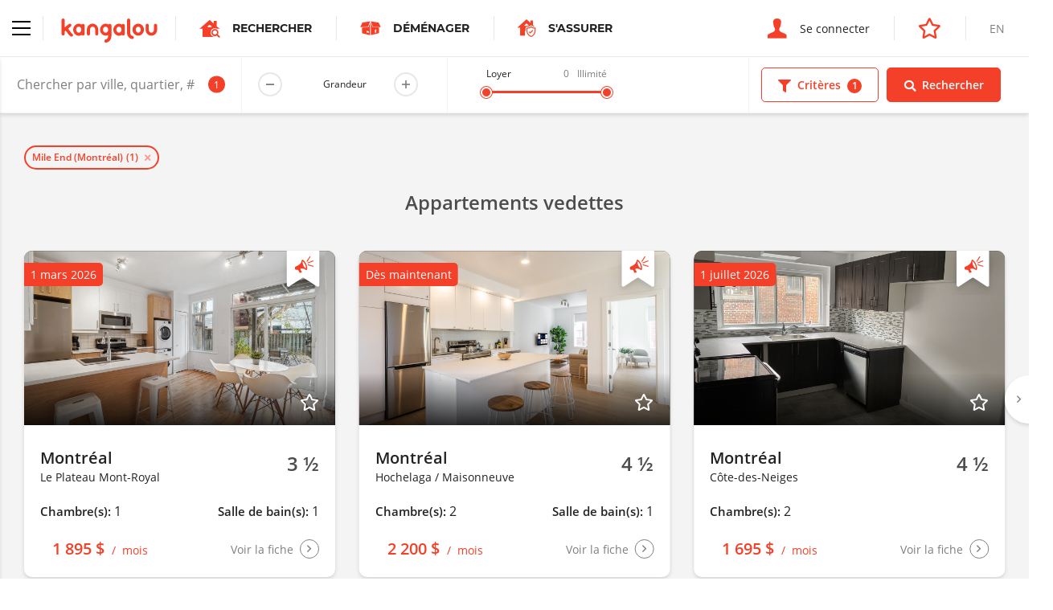

--- FILE ---
content_type: text/html; charset=utf-8
request_url: https://www.google.com/recaptcha/api2/anchor?ar=1&k=6LepJboUAAAAAIWJCyG8PzlT2kTSl6fGmVtRSZXi&co=aHR0cHM6Ly93d3cua2FuZ2Fsb3UuY29tOjQ0Mw..&hl=en&v=PoyoqOPhxBO7pBk68S4YbpHZ&size=invisible&anchor-ms=20000&execute-ms=30000&cb=z1k6vxlari3h
body_size: 48663
content:
<!DOCTYPE HTML><html dir="ltr" lang="en"><head><meta http-equiv="Content-Type" content="text/html; charset=UTF-8">
<meta http-equiv="X-UA-Compatible" content="IE=edge">
<title>reCAPTCHA</title>
<style type="text/css">
/* cyrillic-ext */
@font-face {
  font-family: 'Roboto';
  font-style: normal;
  font-weight: 400;
  font-stretch: 100%;
  src: url(//fonts.gstatic.com/s/roboto/v48/KFO7CnqEu92Fr1ME7kSn66aGLdTylUAMa3GUBHMdazTgWw.woff2) format('woff2');
  unicode-range: U+0460-052F, U+1C80-1C8A, U+20B4, U+2DE0-2DFF, U+A640-A69F, U+FE2E-FE2F;
}
/* cyrillic */
@font-face {
  font-family: 'Roboto';
  font-style: normal;
  font-weight: 400;
  font-stretch: 100%;
  src: url(//fonts.gstatic.com/s/roboto/v48/KFO7CnqEu92Fr1ME7kSn66aGLdTylUAMa3iUBHMdazTgWw.woff2) format('woff2');
  unicode-range: U+0301, U+0400-045F, U+0490-0491, U+04B0-04B1, U+2116;
}
/* greek-ext */
@font-face {
  font-family: 'Roboto';
  font-style: normal;
  font-weight: 400;
  font-stretch: 100%;
  src: url(//fonts.gstatic.com/s/roboto/v48/KFO7CnqEu92Fr1ME7kSn66aGLdTylUAMa3CUBHMdazTgWw.woff2) format('woff2');
  unicode-range: U+1F00-1FFF;
}
/* greek */
@font-face {
  font-family: 'Roboto';
  font-style: normal;
  font-weight: 400;
  font-stretch: 100%;
  src: url(//fonts.gstatic.com/s/roboto/v48/KFO7CnqEu92Fr1ME7kSn66aGLdTylUAMa3-UBHMdazTgWw.woff2) format('woff2');
  unicode-range: U+0370-0377, U+037A-037F, U+0384-038A, U+038C, U+038E-03A1, U+03A3-03FF;
}
/* math */
@font-face {
  font-family: 'Roboto';
  font-style: normal;
  font-weight: 400;
  font-stretch: 100%;
  src: url(//fonts.gstatic.com/s/roboto/v48/KFO7CnqEu92Fr1ME7kSn66aGLdTylUAMawCUBHMdazTgWw.woff2) format('woff2');
  unicode-range: U+0302-0303, U+0305, U+0307-0308, U+0310, U+0312, U+0315, U+031A, U+0326-0327, U+032C, U+032F-0330, U+0332-0333, U+0338, U+033A, U+0346, U+034D, U+0391-03A1, U+03A3-03A9, U+03B1-03C9, U+03D1, U+03D5-03D6, U+03F0-03F1, U+03F4-03F5, U+2016-2017, U+2034-2038, U+203C, U+2040, U+2043, U+2047, U+2050, U+2057, U+205F, U+2070-2071, U+2074-208E, U+2090-209C, U+20D0-20DC, U+20E1, U+20E5-20EF, U+2100-2112, U+2114-2115, U+2117-2121, U+2123-214F, U+2190, U+2192, U+2194-21AE, U+21B0-21E5, U+21F1-21F2, U+21F4-2211, U+2213-2214, U+2216-22FF, U+2308-230B, U+2310, U+2319, U+231C-2321, U+2336-237A, U+237C, U+2395, U+239B-23B7, U+23D0, U+23DC-23E1, U+2474-2475, U+25AF, U+25B3, U+25B7, U+25BD, U+25C1, U+25CA, U+25CC, U+25FB, U+266D-266F, U+27C0-27FF, U+2900-2AFF, U+2B0E-2B11, U+2B30-2B4C, U+2BFE, U+3030, U+FF5B, U+FF5D, U+1D400-1D7FF, U+1EE00-1EEFF;
}
/* symbols */
@font-face {
  font-family: 'Roboto';
  font-style: normal;
  font-weight: 400;
  font-stretch: 100%;
  src: url(//fonts.gstatic.com/s/roboto/v48/KFO7CnqEu92Fr1ME7kSn66aGLdTylUAMaxKUBHMdazTgWw.woff2) format('woff2');
  unicode-range: U+0001-000C, U+000E-001F, U+007F-009F, U+20DD-20E0, U+20E2-20E4, U+2150-218F, U+2190, U+2192, U+2194-2199, U+21AF, U+21E6-21F0, U+21F3, U+2218-2219, U+2299, U+22C4-22C6, U+2300-243F, U+2440-244A, U+2460-24FF, U+25A0-27BF, U+2800-28FF, U+2921-2922, U+2981, U+29BF, U+29EB, U+2B00-2BFF, U+4DC0-4DFF, U+FFF9-FFFB, U+10140-1018E, U+10190-1019C, U+101A0, U+101D0-101FD, U+102E0-102FB, U+10E60-10E7E, U+1D2C0-1D2D3, U+1D2E0-1D37F, U+1F000-1F0FF, U+1F100-1F1AD, U+1F1E6-1F1FF, U+1F30D-1F30F, U+1F315, U+1F31C, U+1F31E, U+1F320-1F32C, U+1F336, U+1F378, U+1F37D, U+1F382, U+1F393-1F39F, U+1F3A7-1F3A8, U+1F3AC-1F3AF, U+1F3C2, U+1F3C4-1F3C6, U+1F3CA-1F3CE, U+1F3D4-1F3E0, U+1F3ED, U+1F3F1-1F3F3, U+1F3F5-1F3F7, U+1F408, U+1F415, U+1F41F, U+1F426, U+1F43F, U+1F441-1F442, U+1F444, U+1F446-1F449, U+1F44C-1F44E, U+1F453, U+1F46A, U+1F47D, U+1F4A3, U+1F4B0, U+1F4B3, U+1F4B9, U+1F4BB, U+1F4BF, U+1F4C8-1F4CB, U+1F4D6, U+1F4DA, U+1F4DF, U+1F4E3-1F4E6, U+1F4EA-1F4ED, U+1F4F7, U+1F4F9-1F4FB, U+1F4FD-1F4FE, U+1F503, U+1F507-1F50B, U+1F50D, U+1F512-1F513, U+1F53E-1F54A, U+1F54F-1F5FA, U+1F610, U+1F650-1F67F, U+1F687, U+1F68D, U+1F691, U+1F694, U+1F698, U+1F6AD, U+1F6B2, U+1F6B9-1F6BA, U+1F6BC, U+1F6C6-1F6CF, U+1F6D3-1F6D7, U+1F6E0-1F6EA, U+1F6F0-1F6F3, U+1F6F7-1F6FC, U+1F700-1F7FF, U+1F800-1F80B, U+1F810-1F847, U+1F850-1F859, U+1F860-1F887, U+1F890-1F8AD, U+1F8B0-1F8BB, U+1F8C0-1F8C1, U+1F900-1F90B, U+1F93B, U+1F946, U+1F984, U+1F996, U+1F9E9, U+1FA00-1FA6F, U+1FA70-1FA7C, U+1FA80-1FA89, U+1FA8F-1FAC6, U+1FACE-1FADC, U+1FADF-1FAE9, U+1FAF0-1FAF8, U+1FB00-1FBFF;
}
/* vietnamese */
@font-face {
  font-family: 'Roboto';
  font-style: normal;
  font-weight: 400;
  font-stretch: 100%;
  src: url(//fonts.gstatic.com/s/roboto/v48/KFO7CnqEu92Fr1ME7kSn66aGLdTylUAMa3OUBHMdazTgWw.woff2) format('woff2');
  unicode-range: U+0102-0103, U+0110-0111, U+0128-0129, U+0168-0169, U+01A0-01A1, U+01AF-01B0, U+0300-0301, U+0303-0304, U+0308-0309, U+0323, U+0329, U+1EA0-1EF9, U+20AB;
}
/* latin-ext */
@font-face {
  font-family: 'Roboto';
  font-style: normal;
  font-weight: 400;
  font-stretch: 100%;
  src: url(//fonts.gstatic.com/s/roboto/v48/KFO7CnqEu92Fr1ME7kSn66aGLdTylUAMa3KUBHMdazTgWw.woff2) format('woff2');
  unicode-range: U+0100-02BA, U+02BD-02C5, U+02C7-02CC, U+02CE-02D7, U+02DD-02FF, U+0304, U+0308, U+0329, U+1D00-1DBF, U+1E00-1E9F, U+1EF2-1EFF, U+2020, U+20A0-20AB, U+20AD-20C0, U+2113, U+2C60-2C7F, U+A720-A7FF;
}
/* latin */
@font-face {
  font-family: 'Roboto';
  font-style: normal;
  font-weight: 400;
  font-stretch: 100%;
  src: url(//fonts.gstatic.com/s/roboto/v48/KFO7CnqEu92Fr1ME7kSn66aGLdTylUAMa3yUBHMdazQ.woff2) format('woff2');
  unicode-range: U+0000-00FF, U+0131, U+0152-0153, U+02BB-02BC, U+02C6, U+02DA, U+02DC, U+0304, U+0308, U+0329, U+2000-206F, U+20AC, U+2122, U+2191, U+2193, U+2212, U+2215, U+FEFF, U+FFFD;
}
/* cyrillic-ext */
@font-face {
  font-family: 'Roboto';
  font-style: normal;
  font-weight: 500;
  font-stretch: 100%;
  src: url(//fonts.gstatic.com/s/roboto/v48/KFO7CnqEu92Fr1ME7kSn66aGLdTylUAMa3GUBHMdazTgWw.woff2) format('woff2');
  unicode-range: U+0460-052F, U+1C80-1C8A, U+20B4, U+2DE0-2DFF, U+A640-A69F, U+FE2E-FE2F;
}
/* cyrillic */
@font-face {
  font-family: 'Roboto';
  font-style: normal;
  font-weight: 500;
  font-stretch: 100%;
  src: url(//fonts.gstatic.com/s/roboto/v48/KFO7CnqEu92Fr1ME7kSn66aGLdTylUAMa3iUBHMdazTgWw.woff2) format('woff2');
  unicode-range: U+0301, U+0400-045F, U+0490-0491, U+04B0-04B1, U+2116;
}
/* greek-ext */
@font-face {
  font-family: 'Roboto';
  font-style: normal;
  font-weight: 500;
  font-stretch: 100%;
  src: url(//fonts.gstatic.com/s/roboto/v48/KFO7CnqEu92Fr1ME7kSn66aGLdTylUAMa3CUBHMdazTgWw.woff2) format('woff2');
  unicode-range: U+1F00-1FFF;
}
/* greek */
@font-face {
  font-family: 'Roboto';
  font-style: normal;
  font-weight: 500;
  font-stretch: 100%;
  src: url(//fonts.gstatic.com/s/roboto/v48/KFO7CnqEu92Fr1ME7kSn66aGLdTylUAMa3-UBHMdazTgWw.woff2) format('woff2');
  unicode-range: U+0370-0377, U+037A-037F, U+0384-038A, U+038C, U+038E-03A1, U+03A3-03FF;
}
/* math */
@font-face {
  font-family: 'Roboto';
  font-style: normal;
  font-weight: 500;
  font-stretch: 100%;
  src: url(//fonts.gstatic.com/s/roboto/v48/KFO7CnqEu92Fr1ME7kSn66aGLdTylUAMawCUBHMdazTgWw.woff2) format('woff2');
  unicode-range: U+0302-0303, U+0305, U+0307-0308, U+0310, U+0312, U+0315, U+031A, U+0326-0327, U+032C, U+032F-0330, U+0332-0333, U+0338, U+033A, U+0346, U+034D, U+0391-03A1, U+03A3-03A9, U+03B1-03C9, U+03D1, U+03D5-03D6, U+03F0-03F1, U+03F4-03F5, U+2016-2017, U+2034-2038, U+203C, U+2040, U+2043, U+2047, U+2050, U+2057, U+205F, U+2070-2071, U+2074-208E, U+2090-209C, U+20D0-20DC, U+20E1, U+20E5-20EF, U+2100-2112, U+2114-2115, U+2117-2121, U+2123-214F, U+2190, U+2192, U+2194-21AE, U+21B0-21E5, U+21F1-21F2, U+21F4-2211, U+2213-2214, U+2216-22FF, U+2308-230B, U+2310, U+2319, U+231C-2321, U+2336-237A, U+237C, U+2395, U+239B-23B7, U+23D0, U+23DC-23E1, U+2474-2475, U+25AF, U+25B3, U+25B7, U+25BD, U+25C1, U+25CA, U+25CC, U+25FB, U+266D-266F, U+27C0-27FF, U+2900-2AFF, U+2B0E-2B11, U+2B30-2B4C, U+2BFE, U+3030, U+FF5B, U+FF5D, U+1D400-1D7FF, U+1EE00-1EEFF;
}
/* symbols */
@font-face {
  font-family: 'Roboto';
  font-style: normal;
  font-weight: 500;
  font-stretch: 100%;
  src: url(//fonts.gstatic.com/s/roboto/v48/KFO7CnqEu92Fr1ME7kSn66aGLdTylUAMaxKUBHMdazTgWw.woff2) format('woff2');
  unicode-range: U+0001-000C, U+000E-001F, U+007F-009F, U+20DD-20E0, U+20E2-20E4, U+2150-218F, U+2190, U+2192, U+2194-2199, U+21AF, U+21E6-21F0, U+21F3, U+2218-2219, U+2299, U+22C4-22C6, U+2300-243F, U+2440-244A, U+2460-24FF, U+25A0-27BF, U+2800-28FF, U+2921-2922, U+2981, U+29BF, U+29EB, U+2B00-2BFF, U+4DC0-4DFF, U+FFF9-FFFB, U+10140-1018E, U+10190-1019C, U+101A0, U+101D0-101FD, U+102E0-102FB, U+10E60-10E7E, U+1D2C0-1D2D3, U+1D2E0-1D37F, U+1F000-1F0FF, U+1F100-1F1AD, U+1F1E6-1F1FF, U+1F30D-1F30F, U+1F315, U+1F31C, U+1F31E, U+1F320-1F32C, U+1F336, U+1F378, U+1F37D, U+1F382, U+1F393-1F39F, U+1F3A7-1F3A8, U+1F3AC-1F3AF, U+1F3C2, U+1F3C4-1F3C6, U+1F3CA-1F3CE, U+1F3D4-1F3E0, U+1F3ED, U+1F3F1-1F3F3, U+1F3F5-1F3F7, U+1F408, U+1F415, U+1F41F, U+1F426, U+1F43F, U+1F441-1F442, U+1F444, U+1F446-1F449, U+1F44C-1F44E, U+1F453, U+1F46A, U+1F47D, U+1F4A3, U+1F4B0, U+1F4B3, U+1F4B9, U+1F4BB, U+1F4BF, U+1F4C8-1F4CB, U+1F4D6, U+1F4DA, U+1F4DF, U+1F4E3-1F4E6, U+1F4EA-1F4ED, U+1F4F7, U+1F4F9-1F4FB, U+1F4FD-1F4FE, U+1F503, U+1F507-1F50B, U+1F50D, U+1F512-1F513, U+1F53E-1F54A, U+1F54F-1F5FA, U+1F610, U+1F650-1F67F, U+1F687, U+1F68D, U+1F691, U+1F694, U+1F698, U+1F6AD, U+1F6B2, U+1F6B9-1F6BA, U+1F6BC, U+1F6C6-1F6CF, U+1F6D3-1F6D7, U+1F6E0-1F6EA, U+1F6F0-1F6F3, U+1F6F7-1F6FC, U+1F700-1F7FF, U+1F800-1F80B, U+1F810-1F847, U+1F850-1F859, U+1F860-1F887, U+1F890-1F8AD, U+1F8B0-1F8BB, U+1F8C0-1F8C1, U+1F900-1F90B, U+1F93B, U+1F946, U+1F984, U+1F996, U+1F9E9, U+1FA00-1FA6F, U+1FA70-1FA7C, U+1FA80-1FA89, U+1FA8F-1FAC6, U+1FACE-1FADC, U+1FADF-1FAE9, U+1FAF0-1FAF8, U+1FB00-1FBFF;
}
/* vietnamese */
@font-face {
  font-family: 'Roboto';
  font-style: normal;
  font-weight: 500;
  font-stretch: 100%;
  src: url(//fonts.gstatic.com/s/roboto/v48/KFO7CnqEu92Fr1ME7kSn66aGLdTylUAMa3OUBHMdazTgWw.woff2) format('woff2');
  unicode-range: U+0102-0103, U+0110-0111, U+0128-0129, U+0168-0169, U+01A0-01A1, U+01AF-01B0, U+0300-0301, U+0303-0304, U+0308-0309, U+0323, U+0329, U+1EA0-1EF9, U+20AB;
}
/* latin-ext */
@font-face {
  font-family: 'Roboto';
  font-style: normal;
  font-weight: 500;
  font-stretch: 100%;
  src: url(//fonts.gstatic.com/s/roboto/v48/KFO7CnqEu92Fr1ME7kSn66aGLdTylUAMa3KUBHMdazTgWw.woff2) format('woff2');
  unicode-range: U+0100-02BA, U+02BD-02C5, U+02C7-02CC, U+02CE-02D7, U+02DD-02FF, U+0304, U+0308, U+0329, U+1D00-1DBF, U+1E00-1E9F, U+1EF2-1EFF, U+2020, U+20A0-20AB, U+20AD-20C0, U+2113, U+2C60-2C7F, U+A720-A7FF;
}
/* latin */
@font-face {
  font-family: 'Roboto';
  font-style: normal;
  font-weight: 500;
  font-stretch: 100%;
  src: url(//fonts.gstatic.com/s/roboto/v48/KFO7CnqEu92Fr1ME7kSn66aGLdTylUAMa3yUBHMdazQ.woff2) format('woff2');
  unicode-range: U+0000-00FF, U+0131, U+0152-0153, U+02BB-02BC, U+02C6, U+02DA, U+02DC, U+0304, U+0308, U+0329, U+2000-206F, U+20AC, U+2122, U+2191, U+2193, U+2212, U+2215, U+FEFF, U+FFFD;
}
/* cyrillic-ext */
@font-face {
  font-family: 'Roboto';
  font-style: normal;
  font-weight: 900;
  font-stretch: 100%;
  src: url(//fonts.gstatic.com/s/roboto/v48/KFO7CnqEu92Fr1ME7kSn66aGLdTylUAMa3GUBHMdazTgWw.woff2) format('woff2');
  unicode-range: U+0460-052F, U+1C80-1C8A, U+20B4, U+2DE0-2DFF, U+A640-A69F, U+FE2E-FE2F;
}
/* cyrillic */
@font-face {
  font-family: 'Roboto';
  font-style: normal;
  font-weight: 900;
  font-stretch: 100%;
  src: url(//fonts.gstatic.com/s/roboto/v48/KFO7CnqEu92Fr1ME7kSn66aGLdTylUAMa3iUBHMdazTgWw.woff2) format('woff2');
  unicode-range: U+0301, U+0400-045F, U+0490-0491, U+04B0-04B1, U+2116;
}
/* greek-ext */
@font-face {
  font-family: 'Roboto';
  font-style: normal;
  font-weight: 900;
  font-stretch: 100%;
  src: url(//fonts.gstatic.com/s/roboto/v48/KFO7CnqEu92Fr1ME7kSn66aGLdTylUAMa3CUBHMdazTgWw.woff2) format('woff2');
  unicode-range: U+1F00-1FFF;
}
/* greek */
@font-face {
  font-family: 'Roboto';
  font-style: normal;
  font-weight: 900;
  font-stretch: 100%;
  src: url(//fonts.gstatic.com/s/roboto/v48/KFO7CnqEu92Fr1ME7kSn66aGLdTylUAMa3-UBHMdazTgWw.woff2) format('woff2');
  unicode-range: U+0370-0377, U+037A-037F, U+0384-038A, U+038C, U+038E-03A1, U+03A3-03FF;
}
/* math */
@font-face {
  font-family: 'Roboto';
  font-style: normal;
  font-weight: 900;
  font-stretch: 100%;
  src: url(//fonts.gstatic.com/s/roboto/v48/KFO7CnqEu92Fr1ME7kSn66aGLdTylUAMawCUBHMdazTgWw.woff2) format('woff2');
  unicode-range: U+0302-0303, U+0305, U+0307-0308, U+0310, U+0312, U+0315, U+031A, U+0326-0327, U+032C, U+032F-0330, U+0332-0333, U+0338, U+033A, U+0346, U+034D, U+0391-03A1, U+03A3-03A9, U+03B1-03C9, U+03D1, U+03D5-03D6, U+03F0-03F1, U+03F4-03F5, U+2016-2017, U+2034-2038, U+203C, U+2040, U+2043, U+2047, U+2050, U+2057, U+205F, U+2070-2071, U+2074-208E, U+2090-209C, U+20D0-20DC, U+20E1, U+20E5-20EF, U+2100-2112, U+2114-2115, U+2117-2121, U+2123-214F, U+2190, U+2192, U+2194-21AE, U+21B0-21E5, U+21F1-21F2, U+21F4-2211, U+2213-2214, U+2216-22FF, U+2308-230B, U+2310, U+2319, U+231C-2321, U+2336-237A, U+237C, U+2395, U+239B-23B7, U+23D0, U+23DC-23E1, U+2474-2475, U+25AF, U+25B3, U+25B7, U+25BD, U+25C1, U+25CA, U+25CC, U+25FB, U+266D-266F, U+27C0-27FF, U+2900-2AFF, U+2B0E-2B11, U+2B30-2B4C, U+2BFE, U+3030, U+FF5B, U+FF5D, U+1D400-1D7FF, U+1EE00-1EEFF;
}
/* symbols */
@font-face {
  font-family: 'Roboto';
  font-style: normal;
  font-weight: 900;
  font-stretch: 100%;
  src: url(//fonts.gstatic.com/s/roboto/v48/KFO7CnqEu92Fr1ME7kSn66aGLdTylUAMaxKUBHMdazTgWw.woff2) format('woff2');
  unicode-range: U+0001-000C, U+000E-001F, U+007F-009F, U+20DD-20E0, U+20E2-20E4, U+2150-218F, U+2190, U+2192, U+2194-2199, U+21AF, U+21E6-21F0, U+21F3, U+2218-2219, U+2299, U+22C4-22C6, U+2300-243F, U+2440-244A, U+2460-24FF, U+25A0-27BF, U+2800-28FF, U+2921-2922, U+2981, U+29BF, U+29EB, U+2B00-2BFF, U+4DC0-4DFF, U+FFF9-FFFB, U+10140-1018E, U+10190-1019C, U+101A0, U+101D0-101FD, U+102E0-102FB, U+10E60-10E7E, U+1D2C0-1D2D3, U+1D2E0-1D37F, U+1F000-1F0FF, U+1F100-1F1AD, U+1F1E6-1F1FF, U+1F30D-1F30F, U+1F315, U+1F31C, U+1F31E, U+1F320-1F32C, U+1F336, U+1F378, U+1F37D, U+1F382, U+1F393-1F39F, U+1F3A7-1F3A8, U+1F3AC-1F3AF, U+1F3C2, U+1F3C4-1F3C6, U+1F3CA-1F3CE, U+1F3D4-1F3E0, U+1F3ED, U+1F3F1-1F3F3, U+1F3F5-1F3F7, U+1F408, U+1F415, U+1F41F, U+1F426, U+1F43F, U+1F441-1F442, U+1F444, U+1F446-1F449, U+1F44C-1F44E, U+1F453, U+1F46A, U+1F47D, U+1F4A3, U+1F4B0, U+1F4B3, U+1F4B9, U+1F4BB, U+1F4BF, U+1F4C8-1F4CB, U+1F4D6, U+1F4DA, U+1F4DF, U+1F4E3-1F4E6, U+1F4EA-1F4ED, U+1F4F7, U+1F4F9-1F4FB, U+1F4FD-1F4FE, U+1F503, U+1F507-1F50B, U+1F50D, U+1F512-1F513, U+1F53E-1F54A, U+1F54F-1F5FA, U+1F610, U+1F650-1F67F, U+1F687, U+1F68D, U+1F691, U+1F694, U+1F698, U+1F6AD, U+1F6B2, U+1F6B9-1F6BA, U+1F6BC, U+1F6C6-1F6CF, U+1F6D3-1F6D7, U+1F6E0-1F6EA, U+1F6F0-1F6F3, U+1F6F7-1F6FC, U+1F700-1F7FF, U+1F800-1F80B, U+1F810-1F847, U+1F850-1F859, U+1F860-1F887, U+1F890-1F8AD, U+1F8B0-1F8BB, U+1F8C0-1F8C1, U+1F900-1F90B, U+1F93B, U+1F946, U+1F984, U+1F996, U+1F9E9, U+1FA00-1FA6F, U+1FA70-1FA7C, U+1FA80-1FA89, U+1FA8F-1FAC6, U+1FACE-1FADC, U+1FADF-1FAE9, U+1FAF0-1FAF8, U+1FB00-1FBFF;
}
/* vietnamese */
@font-face {
  font-family: 'Roboto';
  font-style: normal;
  font-weight: 900;
  font-stretch: 100%;
  src: url(//fonts.gstatic.com/s/roboto/v48/KFO7CnqEu92Fr1ME7kSn66aGLdTylUAMa3OUBHMdazTgWw.woff2) format('woff2');
  unicode-range: U+0102-0103, U+0110-0111, U+0128-0129, U+0168-0169, U+01A0-01A1, U+01AF-01B0, U+0300-0301, U+0303-0304, U+0308-0309, U+0323, U+0329, U+1EA0-1EF9, U+20AB;
}
/* latin-ext */
@font-face {
  font-family: 'Roboto';
  font-style: normal;
  font-weight: 900;
  font-stretch: 100%;
  src: url(//fonts.gstatic.com/s/roboto/v48/KFO7CnqEu92Fr1ME7kSn66aGLdTylUAMa3KUBHMdazTgWw.woff2) format('woff2');
  unicode-range: U+0100-02BA, U+02BD-02C5, U+02C7-02CC, U+02CE-02D7, U+02DD-02FF, U+0304, U+0308, U+0329, U+1D00-1DBF, U+1E00-1E9F, U+1EF2-1EFF, U+2020, U+20A0-20AB, U+20AD-20C0, U+2113, U+2C60-2C7F, U+A720-A7FF;
}
/* latin */
@font-face {
  font-family: 'Roboto';
  font-style: normal;
  font-weight: 900;
  font-stretch: 100%;
  src: url(//fonts.gstatic.com/s/roboto/v48/KFO7CnqEu92Fr1ME7kSn66aGLdTylUAMa3yUBHMdazQ.woff2) format('woff2');
  unicode-range: U+0000-00FF, U+0131, U+0152-0153, U+02BB-02BC, U+02C6, U+02DA, U+02DC, U+0304, U+0308, U+0329, U+2000-206F, U+20AC, U+2122, U+2191, U+2193, U+2212, U+2215, U+FEFF, U+FFFD;
}

</style>
<link rel="stylesheet" type="text/css" href="https://www.gstatic.com/recaptcha/releases/PoyoqOPhxBO7pBk68S4YbpHZ/styles__ltr.css">
<script nonce="q7c96rqQw33kLNF9rnWKLA" type="text/javascript">window['__recaptcha_api'] = 'https://www.google.com/recaptcha/api2/';</script>
<script type="text/javascript" src="https://www.gstatic.com/recaptcha/releases/PoyoqOPhxBO7pBk68S4YbpHZ/recaptcha__en.js" nonce="q7c96rqQw33kLNF9rnWKLA">
      
    </script></head>
<body><div id="rc-anchor-alert" class="rc-anchor-alert"></div>
<input type="hidden" id="recaptcha-token" value="[base64]">
<script type="text/javascript" nonce="q7c96rqQw33kLNF9rnWKLA">
      recaptcha.anchor.Main.init("[\x22ainput\x22,[\x22bgdata\x22,\x22\x22,\[base64]/[base64]/[base64]/bmV3IHJbeF0oY1swXSk6RT09Mj9uZXcgclt4XShjWzBdLGNbMV0pOkU9PTM/bmV3IHJbeF0oY1swXSxjWzFdLGNbMl0pOkU9PTQ/[base64]/[base64]/[base64]/[base64]/[base64]/[base64]/[base64]/[base64]\x22,\[base64]\x22,\x22YMOcQcOYwq5ISAvDlMKdOMOMD8OJwpHDvMKDwqLDqmPCo0wFMsOQY33DtsKqwpcUwoDCicKewrnCtzM7w5gQwq/CqFrDixlFByd/B8OOw4jDqcOHGcKBWsO2VMOeUzJAUSFpH8K9wpV7XCjDlsKawrjCtnMPw7fCol1INMKsYgbDicKQw7bDlMO8WQlJD8KAf3vCqQMFw5LCgcKDD8OQw4zDoT/CkAzDr0/Dgh7Cu8Oaw4fDpcKuw70Xwr7Dh2vDs8KmLjNbw6MOwoPDhsO0wq3CisOmwpVowrzDoMK/J0bCvX/Cm1xCD8O9esOKBWxJMxbDm2MTw6c9wpXDp1YCwoQbw4tqJxPDrsKhwqfDo8OQQ8OREcOKfm/Drk7ClmrCoMKRJEbCt8KGHxEtwoXCs1nCr8K1wpPDiTLCkiwGwqxARMOmbkkxwqIWIyrCusKhw79tw6MhYiHDjFh4wpwVwrLDtGXDjsKSw4ZdICTDtzbCnMKyEMKXw5xMw7kVNMOHw6XCim/DjwLDocOxdMOeRHvDsgcmBsORJwAlw7zCqsOxWiXDrcKew6BqXCLDpsKJw6DDi8Oew4RMEnbCqxfCiMKSBiFAMMOnA8K0w4DCgsKsFm8Zwp0Jw4TChsOTe8KLXMK5wqIYfBvDvV0Vc8OLw4VEw73Dv8OSZsKmwqjDoDJfUV/DqMKdw7bCjy3DhcOxb8OGN8OXcw3DtsOhwrjDgcOUwpLDicK3MALDniF4wpYJUMKhNsOvYBvCjhQ2ZRIqwqLCiUcMbwBvW8KUHcKMwqopwoJiWMKsID3DqH7DtMKTdF3Dgh5bM8KbwpbCi2bDpcKvw55jRBPCg8OGwprDvnoSw6bDum/[base64]/CknzCv8Ocw4ZTw5TCrMK6wqvCtcKsbH7DhMKqwqgZDMO9w5PDl1gDwoMYEQ48wpxiw7fDnMO7VD8mw4Zkw6bDncKUI8K6w4xyw4AIHcKbwqkgwoXDgiFmOBZawrcnw5fDnMKpwrPCvVZMwrV5w6PDjFXDrsONwrYAQsOpEybChk0JbH/DmcOWPsKhw7xbQmbCtAAKWMO0w7DCvMKLw5LCkMKHwq3Cn8OZNhzCtMKNbcKywqDCiQZPLMOkw5rCk8KWwrXCokvChMO7DCZbdsOYG8Ksaj5iW8OiOg/CtcKfEgQ/w58fckBCwp/CicOyw4DDssOMZCFfwrIHwpwjw5TDpz8xwpAkwrnCusObZ8KDw4zChGHCs8K1MT8IZMKHw5zCvWQWWB7Cg1TDmx5hwqjDssKeYjjDkjdhJ8OcwpvDmBTDtcONwp9uwo9hAGgGH3Bow4TCj8KxwrprD2LDqxrDo8Omw6/ClTLDgMOAFRbCnsKcE8K7Z8KPwrnCqRDCt8K8w7rCskLDlsOJw6/Dq8Oxw4xhw400asKuQgDCusKbwqPCkXnCpMOpw43DhAskIcOZw7DDmyHCuH3Cl8KBNWXDjDbCs8OvZ13ClmoAQsKTwobClBQ/eCbChcKxw5AIe0Y0wqHDuzrDtVt2F3o4w7nCnzELdn5vGiLChnNew6/[base64]/DucOiw4XCiMKWwozDsA4RwqzClsO+w7V9EMKawop5w6LCsnrCmsK6wq3Cq30Bw5BNwr/CpR3CtsK9wr9ZecOkw6DDmcOiaBnChh5Zw6vCg25AbMO9wpUYGnrDisKfe13CtMO2TsKqFMOJOcKdKWjCg8OAwozCi8Oqw5fCpTVaw71ow4ttwqIbV8KdwqopPX/Ct8OaeTzCnR0gFxE/QijDs8KGw57CocKkwrTCoGfDohVkJAzChmBzCMKVw4HDt8OcwpDDuMO5JsOzQgjDvsK+w5Unw4NmDsOdbcOGT8KHwpRFGlBzZcKGeMOfwqjCmTVlJm7DiMOQHxxIf8KUeMO9IARSHsKqwotIw49uK0/Cr0kwwpzDgxhoIRhnw6HDvMK1wrMhLmjDiMORwoUdfCZ5w6ssw4tZGMK9QgTCpMO9woTCviwnJcOswqMKwp81QsK9GcOawoxgGEgJPMKXwrrCjgbCqSAdwrV0w77CqMK4w7ZIeGXClUNJw6YBwpzDmMKgTWY/wp/CiEUiKjlWw5fDuMKKQcOcw6jDiMOOwovDncKIwogHwplPGxFZYMOUwp3DkyAfw6XDrMKyTcKXw6DDhcKmwrHDgMOdwpXDksKBwoDCpBfDlEDClcKcwq1oUsOIwrQTEmnDlSUjNj/Dq8OpasK4csOLw6LDtTtsaMKRB0zDr8Ked8OWwohjwqxSwqVdPsKvwrt9XMOvaxgXwphCw73DkB/Di20hB0HCvV3Dtj1Lw6A5wrfCqVMww4vDqcKNwo8GWH/DjmXDicOuBUTDuMOawoIoHMO2wrPDgTgQw5McwpXCnMOjw6gsw7BFGm/[base64]/w7vDsMOdwqZ8w6k/w6haJhPCp0vCnMKkwr3Di8K4w5QUw7XCkWPCqBVrwqXCmsKPClpaw50Cw4rCtWIHUMOjUcOfe8OmYsOFwp/[base64]/DlknDoVrDtm3CmG4Ww5PCjE81LcKRBADDjsONX8K0w5fCjWkPYcKIZXPCrW/DoCIaw5Izw7rCkRnChUjDmw/[base64]/[base64]/MsKNwpZuaWnDthbDj8OyM8OHRsOyw6/DnyAiAcO0QcO4w75rw45pwrZ/w7tkc8KadHbDhQNQw4MbQ2h8C3TClcKfwpgYMcOBw6XDvMOVw4peQShVK8O5w6NFw55reC8semrCmcKtMXLDp8OEw5saBizDhcKIwqzCoDHDpwnDksOYGmjDrjNINU/CsMOCwoTCi8OzXMObDVljwrokw7jCr8Omw7bCois0U0ROAzhgw4VJwqwxw78JXsKMwoNkwrogwo3CmcOGBMK9ACl6TD7Di8OQw7QVCsKowoMuX8KEw6NiHMKfKsOCccOrIsKFwr/[base64]/CqEBRwrprNFzDqCjDisKTI8OXwpXDmT7Cn8Obwpdpwp5Fwo1JIX7CoBEHeMORw58gGVLCvMKSwpZ/[base64]/w4Ehw5oawoXClsKRw63CnwVNw7E5N8KDPMOAT8KMfMKEcV/[base64]/DmMKRw6PCt8Kyw4x9w5rDrn8Pw5/[base64]/CkF0jwqrClBs/[base64]/CqcOeRHE6BnbDrsKzw654w5HDlRVgw4MOQjUTVMKiwq0Ga8OWIkVmw73DoMKewq0PwogEw4woIMOvw5nCmsODEsOfam5Kw6fDuMOWw5HDjm/DvizDo8K8ZMOQLFMEw5fChsKPw5YDGmRvwo3Dp0zCmsKgVcKhw7kURhLDpw3CtmFowotNDDFcw6RPw4HDmMKbBk/CoFvCocKfOhjCgjnDhsOhwrFywoDDssO2MHnDpU1rFA/Dg8OcwpTDn8O+wrZbdMOEa8KQwoB5JQAxfsKVwq0Rw5xPP0EWIz43U8O5w5kYUgMiRHTDosOIOMOlw4/[base64]/Cjx/CsBfCuEBbG8KhasKIAlpiw5sLeMKbwqh2wpsdbcKAw68Mwrh1VcO9w4RRBcO3HcOWw4QWwq4UAsOBwr5CXBZWXXpaw6wZJ0nDlF5Vw7rDqFXDnMOBdQvCtsOTwojDo8OqwoM3wqV1JA8dFDEqe8Omw7wIdHgPwrdUbMKvw5bDnsOCax/Dh8Knw7JgCTjCqzgZw4p9wr1uKcKfwrzCjh8NSsOHw65uw6LCiB/DjMO4McKXQMOeE1/CogbDvcOWwq/CoRgBKsO0wobCh8KlTkvDusK4wogDwrnChcOvTcOPwrvCtcKPwovDv8OLw6TCmcKUZ8OSw7/[base64]/Cp2zCvGt5w6/CqcO+wpM5w4w+CsOVwpAlLUFNCcKLVxXDizTCksOEwrJAwotNwo/[base64]/a8K/CMOAw4jCtXnCg8Kle1UAwoZtLcKKP3IdGsKfBsOXw4zDrcKcw6HCn8OOCcKzGThaw6PCgMKnw71hwrzDk1/CkMODwrnCkVbCsTrDuVYCw5PCmmdaw5vCpzjDi0hGw7TDvDLDnMKLd3nCmcKkw7V/UsKfAkwNQ8Kmw5Zrw7fDvcKTw5nDkiEdLcKnw43DhcOMw79ZwoANB8KQXUfCvHXDmsKrw4zCn8K2wrQGwqHDsFXDo3rCmMKHwoQ5R25ERUTCi37CngDCrMKgw57DkMOBBsK/fcOtwpk6IMKbwpNNw5h6wphYw6VPDcOGw63ClxXCscKBSEkXOsKbwpfCpT5Twp1NdsK3GsKtUQzCm1JgBWHClRxpw6YaW8KAUMORw67DkmPCuyvDusKibsOqwoPCvkXCqE7DsxHCuywZPMKcwrvDny1aw6Qcw5HCpUR2O1oMFwIHw5PDnTvDnsOXTSDCvsODRxJ/wr0gwrVjwoBhwrvDv1MIwqLDixfCm8OtDkDCriw5wqnCi3ILPljCrhUoasOsRgHChHMFw5rDr8KMwrYGaRzCt2MVbcKaTMKswoHDsjzDu1jDr8OEB8K3w4rCp8K4w4s7EFzDhsOgdMKXw5JzEsOPw646w6/CpcKDB8KSw5gpwqs4YcOeUU/CrcKvw5VOw5zCrMKRw5jDgsKxMTDDh8ONHRTCunbChxHCisKvw5MBZcOjeGhDby9rIUMdw4zCvggCw5bCqWzDi8OAw5wsw7LCjy00GQjCu0oBGxDCmxAdw7w5KwvDv8Orwo3CvRVGw4o9wqPDgcKqwr/DtHnCrMO0w7kHwrzCuMK+bcKfKU4Fw5AKRsKlf8KeHXxuYMOnworCkVPCmWdUw7xcHcKOw63DgcO/w59LXcOzw5/CpAHDjFw1AFodw5EkFXvDssO+w6RCaW9ObVoHwqZuw502NMKBQx9awqI4w4twdRLDoMOzwr1nw4bDjGskTsKhSSVhAMOEw47DpcOGDcK/AcOhZ8KEw7AYOVANwq51PUfCqzXChcKJw74FwpUFwo8HKQ3Co8OnVFUfwoTDn8OBwp4swrLCjcOSwpNELlwcw6hBw6/DssK/KcKSwr9JMsKCw6RResONw6N6bW/CsEfDuCjDh8KUCMO8w6LDu29Iw7Mcwo4rw45fwq5Zwp4iw6MPwpfCqBzClA7CmgHCmGdYwpd0esKxwp9yOzhCLC0Bw4k9wq8ewq/DjndBbMKiccK1XcKHw6XDvHtdNMOawrjCn8KGw7rDiMKDw4PDkyICwpllTRHCm8OKw4R/J8KIUVNHwqANe8OYwrLCm34MwqbCoEXDjcOXw7ZGGjXDrsKHwosCSjnDuMOCJ8OgbsOvwoARwrIudDHCgMOZfcOoPMOJaGjDgHA1w4TCl8OSDU3CkWHDkRoawq7DhykDKMK9Y8OvwpXDjV5owonDtGXDhVXCpFvDm3/CkxbDscK4wrkKBMKVXV/DkBnCvcKldcOUV1vDuXTDuHPDqi/ChsO4FiNvwq1Qw7LDosKvw7nDpWXCl8Oew6rCg8KiSCjCpjTCuMOGCMKBW8OrcMKTeMKIw4zDt8Omw5NdWUTCsTjDv8OEQsKVwr7Cj8OpAHwNBMOgw6psaAciwqRKGwzCpMOTJMK1wo8OZcKqw5QUw5LDtMK2w7nDisO1wpDDqsKOYm7Cjg0CwpDDozXCtl/CgsKQC8Oswo90BsKKw7l0VsOvw7FsLFwAwot5wqHClcO/[base64]/DmALDssKQwpzCjl5yUMOjw7vCjCjCgEFow7FgwpfDqcOONyFjw6wPwoHDssOmw7sXKlDDgMKeIMOJAcOOKF4/EBJUE8Opw4w1MgnClcKCS8KrXMKWwonDmcORw65pbMKJIcKcYHRAaMO8RcKrGMK/wrYcEcOiwojDgcO4f0XCkVzDr8KuCsKwwqQnw4LDm8OUw5/CpcKUK2/Dr8OnBS/CgMKow4XCksKEaETChsKHcMKLwo4rwpXCv8K/fhrCuX1jZcKAwqPCnTnCuXx7c3nDosO0dXjDulzCgMOsLAcQEG3DvTfCv8KrVxPDmmzDr8OOdsOaw6MUw6zDp8ORwo5+w73DoA5FwrjDoiLCsTzDm8O/[base64]/DgAxhSsKawovDqcKVw7oqdgB+wrM+eCbDg0ZqwpNVw51nwqjCryDCgsKMwpjDlQbCvFBYwoTClcKKd8OTS37Dq8K5wrsLwpXCuHBTbsKPH8K4wp4fw7MGw6MyA8K7RQAfwr/DgcO+w6jCnGHDv8K9wp4Gw6Ulb0U1wqJFOldhWMK9wpfDnw7CpsO5X8OxwrxJw7fDrCJnw6jDkcKKwqofC8OrQMKpwp5+w43DjcKOXcKhLSgfw48pwpPCksOoPsKFwq/ChMKiwqjCuAkCCMK1w4gFZ3ppwq/CkTbDuTjCqcKiWF/CiRXCk8KmVxJTf0Msf8KOw44lwrtiIB7Dvml0w4DChiJtwq3CuTXDtcOKWRldwqoWd1Aaw49odsKhLcKfw61CF8OLBgbDqVVcHAXDksOsJcOuV3I/[base64]/[base64]/w7TCi2thZmTDg8KkEMKLwrwdw5FCwqLCrMKGNicASU0pL8KQRMO0HsOEccOhah9pIQVKwqJYDsKibcOUa8Klwr/CgMOsw6Qkwr7DoxwXw64Nw7HDicKpXcKPI2E9wrfCugIJcE9aPRM/w58facOnw4nChzrDm1nCo3gmNMOgIsKMw6bDlMK9czjDtMK+AVDDuMOXGcOpDgE/IMObwoHDrcKqwqLCllzDtMOxMcKhw6LDrMKZacKdB8KKw6NPNUMuw4vClnHCnMOFTnbDrwnCrXwVwpnDiAljMMKdw4vChk/CmDo5w6oqwqvCs2vCuDHDpkTDoMKyJcOxwp5DQMKjMU7DqcKBw47DkGxVJMO0wo/DjUrCvEtfAcOAZFXDkMK3f13CjxjDjcOjGcK7wqoiFw3CmGfClDxgwpfDsFvDiMK9wokgEW0seiUdMTEDKsOEw7AmfDTDk8Ogw73Ds8Onw5rDvl7DpMKnw4/DosONw70Te0rDuG4kw67DkMOPLMK4w7nDryXCqkwzw6YiwrBAVsOlwrnCvcO/QDZrIjfDgDRZw6nDtsKjw55QeWHDrmB9w4RVa8KlwpvCvEUEw75qQ8Owwro9wrYSST1jwoA/PTk6UG7CqMOtwoMHworDjQd/[base64]/w5/Cv8KUcsKCw6dCwoVVw5gaElTClzwecQXCrjPCvMKpw6PDnFVFR8Ofw43ChMKUQcK3w6XCvBBDw73CgE0Yw4x9JsKkO1/Ci1l+XcOkCsKUBMKtwrcxw5gAcMOfw4nCisO8cADDiMK/[base64]/[base64]/DhkxFw4DDvcK/FmHDlkobazHCncK6MMKIwpEew4rCv8OrPBUNAcKcHhYwTMOGfUTDkBozw5/[base64]/YsKtw5hdwoF4HDlzbsOOw6RKahvDnMKEJsKswrc9KcOrwqoOUFbCkH/CuzrCrTnChlUdwrE/ZsKNwrw9w4w3cELCkcOREMKvw63DiWnDlC5Uw4rDhzDDk2vCosODw4jCoWoRelPDvMOMwrpcwrB8CcK5HHHCp8KlwoTCsBgSLFzDt8Ofw65UPFLCscOkwo1Bw5jDh8OTWGpHHMKYw5h/[base64]/asO9w6llCsOgRBoPwrEGwpF0wqnDr1DDrjLCmXnDlGoiXSxvG8KUe1TCt8KhwqFwCMOuGcOqw7TCkH/Cl8O6UcOqw7s9wpMnEyUrw6Nyw7oYEcO3QMOodkZLwofDusOKwqzClcOVKcOYwqfDkcO4ZMKXB2vDnAfDvzHChVrDsMO/woDDhcOSwo3CsSFZMQgHfsO4w4LCpQkQwqUKZQfDlhDDlcOFw7zCoTLDlgfCt8Kxw5nDusKtw5TDrQMvVMOAasKdBjrDuAXDom7DqsKfRxLCnSBVwoR9w4LCo8KtJFBdwrgUwq/Cg3zDqljDoRzDiMOrRibCh24tJmsNw7Ugw7LCs8O0ZBh/wp0wLWp5RnkaRWXDncKEwrTDuljDg3ZsHS5awoPDgUDDnSLCusKbKVfCr8KpTj3CjsKbNy8rDzN6Jmh5fmbDuyhJwp1qwoMrIMOMccKewrbDsTpdBcObXW3CosKqwovCqMOQwo/Dm8Osw67DtRvDkMKaOMKCwotzw4vCmnXCj3TDjWsqw7dhTsO9HlTDg8K8w6ZNfcKUGV/[base64]/wqt1MsO9w4/CgMOJSHfCg8OQwq1xPcKowrjCqcKTL8OxwqxpRTLDiEsMw5nCi37Ds8OWPMOiHR9jw63Cogw/wotPEcK1LG/[base64]/wr9oW8Kjwr/DlzbCh8Ogd8KKMXXDk2M1wrbDphzDgkoOw6whdQ9oKANRw5p4fx5rwrHDkANKN8OuQcK8ExJRMRfDoMK0wqMTwpDDsXgVwpDCqysoCcK0TMOuag3Dq17DgcKIRMK2wrTDo8OfIsKLScKzBQAhw69Xwr/ChztvLcOCwqguwqDCuMKSHQzDgMOXwqtRKWbCkAMOw7XDrE/[base64]/DgnXCsxHCpsOuw6oPESUmw69/FcOkesKhw4/CvEHDuTHCvizDisK2w73CgsK2I8OWVsOCw45KwrsgO0BOTcOCGcO0wpUzXQ1Ha3h8RsKRcSp8DCrChMKVwpN7wrg8Jy/DpcOsWsORJcKdw4TDlsOKIhNpw6jCljh3wotnI8KGVcKiwqPCkHvCl8OGeMK/w6tibgTDlcOqw41Nw6xDw4rCssOXQ8K3VTd/[base64]/[base64]/QcK5wpbClMO7w6XCsw7CoTLDgMK8wprDnglNHMOuS8O3M1dRCcKiwpZlwrc9d13DpcOqSTpRCsK4wofCnB1qw5prC10uRlbCkjjCjsK9w6vDhMOLGi/[base64]/DiwrCqMO/LisFw6jDgMKGYSAKw5fCt8OFw4NgwrfDk8Ocw6TDvydnaXjCnxITwp3Dq8KhBzzCiMKNeMKJIcOQwozDryl3wp7Cr0QHOWXDucK3KmhcNkwCwpgCw65STsOVbMKkU3gdF1HCq8KqYA0Fwrcjw5N0HMOvWHciwrfDjn9+w6nClyFBwp/DscOQYiNAeVEwHR0FwrLDosODwqhmwrfCim3DjcO7Z8KBFm/[base64]/Dl8OIZywXLFNAw4dXXsK1w71YVV7DicKuwqnDvlMFH8KIAMKvwr8gw6pHKsKLG27DjTM3UcKSw5B4wrEzX1tAwrkJSXXCgS/DhcK+w4BNVsKFMFvDqcOKw6nCohnCncOuw5rDo8OXdMOkBWfClMKhw7TCoDkCQUfCrm3DoB/Dg8K7Tndcc8KzDMOxGHACAhEmw5ZDeynCp25/[base64]/[base64]/Cpn8UUsKhw7Bhw74xDk9jwqwawqjDisKMw4bDsWV6SMKsw5rDrkRtwonDu8OcCMOhSGrDujfDlhXDtcKAcmbCo8O5dcOcw4xObgw1bCLDocOdXRXDmkNnDzRceHPCr3bDu8KeHMOiLcKKVnzDpRfCjyTDn3RAwrkOZsOIQ8OTwo/CkUskSnXCpsOwbBJBw45SwoIlw6kcEC8ywpgnNHPClivCtmRFwqTDoMK/wqFHw77DpMOlZHUvXsKceMKjwoRsScOHw6xZFmcHw6/ChQ4LSMOFU8KqOMONwqQDfMK3wo/CgiULKxYARcOLWMKXw6ItBXTDrF4KOMOlwqHDqnHDlBxVw5zDlSrCgcKaw6/[base64]/wqXCmsOkJsOvb8OqMmnDgmvCocOFw4zDqMK5HiHCjsOadsKXwr7CtjHDiMKzb8KfMEoqah84DMOcwrjCt1bCh8OhDcO8w6HCsRvDlMOnwqU7wpt1w4QUOcK/LyPDtsKNwqPCjsOcw5RGw7c+fALCp2U7YcOkw6/[base64]/[base64]/CpcOcccOMLDMaGErDrgZyw4knwobDoWLDpy/CrMKKw5vDug3DlsOSWFrDpxRMwo0ANcOJIgPDjXTCkVhDM8OnDB/Cjh9xw7PClkM+w47CpxPDnWN3wqRxagEPwrMxwopdGwTDgH5Xe8Oyw7clworDpsKyIMOvf8Krw5zDicKbeSpNwrvDlcK2w6sww5LCqXbDnMOvwohCwrp+w73DlMKPw60IRD7CjAYtw74dw7zDgcKHw6A6OCpvw440wq/CugjChMK/w4x7wrgpwpAGYMKNw6nCumgxwoMDCjpNw6rDjH7CkCV4w4s+w5LCgn3CriXDmsOQw4NtKcOTw6DCvBE0ZMOZw7wMw75kUMKuT8Kzw7dwUxABwqIwwpsCMApRw5QKw5Vwwrc1w6oMCR0ffC5CwogpLTlfFcOyZWrDgX13CV5Dw7UcPcKDW0HDmE/DoRtcc2zDqMKywoVMSE7CvXzDlF/[base64]/DscKhDsOtwoNSUSgbZcO/[base64]/Cg8Kyw5s4wpclw4x1AUd4STPCrHIqwqsqw6Zcw4rDlTPCgi3DssKxTWRQw7zDssKYw6fCjg3DrMKTfMOzw7BcwpYDWjVSfsKXw5/DnMOvwqrCu8KuJMO7YgnCmzpVwrnCrsOoJcO1wohgwqwFDMORw4IhTULCnsKvwqlvbcOEM3rCkMKMTAw+LEsHa07CgU5vHUfDscKAKk4rY8OFCMKrw5PCvHDDnsKUw7Q/w77CkxbChcKJHWrCq8OqGMKRE13DvGDDv2FSwr1Ow7ZRwpHDkUTDusKhRFTCn8OyOGPDhCzDtWUIw4/Ckwkkw5wpw5HClB4NwroRQsKTKMK0w5TDuhsKw7fCqMOmYsKlwpQowqNlw53CtA8eNm7CmGjCl8KXw6bDkkTDiG5rcRInT8K1w7RCw57DlcKnwp/ColzCoVBXwrc/[base64]/w6N0cUURw7FZwrIfW8K5HsObwpTChATDi0/Cm8KDRgJRb8KHwobCj8OUwofDlcKNCjIiRiDDlwvDqcK7T18Fe8OrV8O+w5/DmMO+asKZwqwrYsKXwq9jOsOLwqjCkh8lw6LDqMKGEMOmw6duwp4lw7rCmsOXFsKAwoxcw5vCo8O9IWrDowhYw5vCk8OZZCHClzjCu8KlGsOvLCnDvcKJcsO9Ew0VwqYfHcK7fSM7wp8zZjgEwqANwp5IK8KUBMOQw7hAT0fDq3jCrgM/wpbDtcKvwqViY8KVw63DhinDnRLCglZ1FcKxw7nCjhXCn8OYOcKBF8Omw7IhwohhIyZ9LFfCrsOfCzXDpMOcwpDDmcOxAE50UMK5w7sUwpPCtmtzXyoTwpE1w4s7B29kS8Okw7RFRCPChwLCjnkDwqfDrsKtwr82w7jDmywRw6/CisKYTsOYO3A9anYnwqzDuw/[base64]/CpSHCqDrDqMOFEsKDwpfDrgfCgMOUwqLClE1RG8OFBMK7w7rCgkPCrMKgOsK5w4vCt8OmOVNfw4/Ck1fDlknDqzU/AMKnZWspGMKJw5rCpMO5Om3CjjnDvhbChsKvw78vwrc/QMOcw6vDgcOsw7A/[base64]/CmMOywojDiXdJYnw/[base64]/Cj8OUwoMhA8Obw4DCp8ODwrdJG3DDmWNXPyIAG8OeJHJWcXHCgMOjeBBYe0xiw7vCuMOzwqzDvcOuIH0ME8KvwpMgw4Q+w4bDjcKHYxXDvEJZXsOCVQ/Cg8KABULDoMOXf8KFw6NWwr/DvR3DhXLCtCHCjHPCv0XDpMO2FicVw6paw6BbB8KIdsORIT9+ZzDCoxPCkhHDsHDCv1jDgMKuw4JIwqXCpMOuCw3DjmnCsMK0G3fCsFTDuMOuwqoFTcOCB0c3woDChkHDt0/DgcKQW8KiwrDDt2VFRkfChHTDjVXCjilReR7CgcO1woVBwpfDqsKxRkzCuX8GaU/CjMKTw4HDjRPDn8KGOgnDlsKRMlRNw5pKw6nDv8KKMBjCrMOoaDQBXcK8AizDgRfDhsKuCifCmAkyA8K/w7vCgMK2WsOvw4HCuChKwqU+wolrTi7Dk8OLcMKwwpNOYxdKG2hBMsKvXgN+XD3DjyZWGE5JwonCth/CvcKew4vDh8OBw5MAAgjCi8Kcw69NRzzDjMOCXBJWwoEGZmxONcOsw7TDhcKiw7d1w50rbjPCnlpyGsK/w5JGacKCw78Zw6pXUsKUwokxNlwhw51CNcK6w4J+w4zCvcKGFA3Cj8KKW3gVw7sAwr5YXRvDqsOmDVzDrVoJFjISISc+wrdGQhLDpxXDssKPDRFoEMKWEcKCwqdKZwbDknnDsHwrw6YZTXnDhMOewpvDujTCj8OXe8K8w5ApFjd/MA7DshNXwrzDqMO6BjrDosKLHg5mEcO1w5PDiMKgw5TCqBDCpcOACl3CqMKfw4VSwoPCuAzCgsOuPcO8w6weeTIAwo/[base64]/DrTMdRcKTw5p0wqceSVTChEzChUwKw4pAw6/Cg8KQworDg8OxfRFNwpREYcK0eAsiCzvDlW9/S1EOwoEwaRlnc2ZFSUVlFTcVw5UcLlvCo8K/[base64]/wobCoCBHwovCiMOcwqNUw5gfw4ASHXQtw5/DrsKdBAPCi8O3WzLDrVvDjMOpGxBtwoMfwp9Aw5E5w6jDmgERw7EmNsOXw4gbwrzDsCV+HsOewrDCvMK/[base64]/Ch3rCgUVxKMOAw6VzVlzCnMOOO8KDKcKXYMKvF8O+w6fDim7CtwzDgW91EcOwaMOYEsOLw4psBgZ0w7VZOT1VY8KlZCgYdMKJcFguw7DCmTAHOxJ/L8ObwpoAZifCpcONJsO9wqnDqEgNNMO/w7A5LsOZfDpEwqpTbCjDocOzZ8O7w63DoVfDoQsow6d1dcKGwrPCg15AXMOFw5U2CMOLw48Cw6nCiMKLTSfCiMKDa0LDqHNNw602fsKATsO7SMKkwo81w5rCoChPw6Bpw4ldwoQhwoAdeMKWCwILwqV/w7t2DwLDkcOhwq3CpVAhw7gQI8OKw5fDo8KRQBVTw7XCjGbDkyzDsMKDWxo2wpHConESw4rClwdzb0LDsMOXwqZOwpHDnMKIwrR6wqskGsKKw6jDjwjDg8KiwqvCrsOowqBkw44MNgLDnBM7wrhuw412HAjCgnEcDcOoako0TT7DkMKFwqbCmFLCtcONw7t/[base64]/DkzBgwpbDisOsByjCkAfCoMOjAcK2XsKaTsOzwp3CiFM7woYjwrPDvEPCvcOhCcOIw4vDsMOdw6clwrp0w5U7CxfCssKCNcKGM8O8X3/DhWTDqMKJw6/[base64]/[base64]/Dk8OWRG/DosO/ccKSwq/ClMKCEcKQKzRfVQLCq8K0ScOhWR8KwozCm3o8BMOQSw12wrvCmsO3D1rDnMKWwosxZMOPSsOpw5VWw7x8PsKew484byJGRR0uT1/[base64]/[base64]/DghBLw4HDikI6L8ONTMKFfcOWC8OtTy5bY8Ojw7TCksOLwrfCl8K5Y1RGL8KsXWMMwqXDtMKTw7DCmcO9GsKMHTt1F1QDTzhHS8OwE8K1wp/Cu8OVwq4qw6vDq8O7w4tAPsObUsO1KcOgw7IPw6nCscOJwr3Dg8Ozwrk4G0PCklbCmMOGdnfCpMKbw4rDjSLDqkHCncK/[base64]/w4BJATIMQsOBwpjDr8OUesK3w4hww69Qw51iHMK3wrN+w5gbwoN2B8OFSBh3WsKOw6k0wqDDpcObwrkyw5DClA/DsSzCn8ONG3lQAMO/SsOuPVQaw5d5wpIMw7UxwrU2wo3CtCvDpMOWKcKWw5gew4rCpMOsXsKMw6DDsFB9UD7Dtj/Cn8K6OsKKCMOEFjlNw6s5w6XDixoswqrDvUVtcMOnZzfCh8KzGsO6Wid5HsOrwoQbw7cBwqDDghjDvF5+w4JtP0PChMOEwovDtsKCw51oWA48wrpowqjDisKMw5ULwqpgwpfCimplw6hwwooDw6QEw4pRw6TCu8KVBHbCk1RfwpZzWiw8wo/CgsOgCMKYCHjDusKtesKawqHDtMOVNcKQw6TCtMOqwpBIwoETMMKCw64yw7cvR05yQVtcI8KRW23DuMKHd8OadcK0w68Pw5ZySwIiXcORwo/CiQwEIMKCw7zCo8ObwpbDmyA0wpDDg29Vw6QWw5RWw6jDhsORwrQhWsKuIhYxBx3CvwNDw5UeCE91w57CvMOdw5TCsF8nw5XDhcOgKCPCl8OWw5HDoMOrwo/CkWvDsMK5CsOyV8KRw4jCqcKyw4jCssK3wpPCoMOJwpttTCQwwqnDkH/CgyVlacKhOMKVwoHCj8Ogw6srwpjCu8Ktw6QECAVIFA58wplWw6jDtMOoTsKsBSjCvcKKwqHDnsOpPsOZAcOYPMKCI8K/IiXDkx/[base64]/Ci8OgwpV0w6cmw5vDmw3ChxVUXgHCkcOJw73CqMKaNMOmw6LDsmLDpcO3bcKEECgKw6PCkMO7JXo8a8KHfDcfwrU/[base64]/Cq1DCqMK3w5RLwrwZG2QaI8KQw5TClCrCo8KMw5vCqD1WGEtAFT3DiFJlw4fDkDckwrtbMnLCqsKdw4rDosOIYlXCpwvCnMKlNsOQC2J7wrjDssKNw57Cri1rIMONKcOCwpDCp2LCuWfDqG/[base64]/CtsO5w73CtmHCpikUfBwwK8KyDMOqJMOYfMKwwpIuwoHCkcK3AsK+ex/DuSkYwogbecKYwrvDhMK2wqEzwod0Pm3CuVHDn3jCpzXDglxxwppUGGZubV5mw5BIa8Kmwq/Ct3PDosOJU0bCnTLCt1DCoFBPSXw0WGsSw6BnU8OgecO8wpx6Vm3CocO5w6TDkgbCmMOIEiB1DRbCpcK/wqURw7YSwq/DsWtvQsK9H8K6b2zClFIWwovDtMOWwoI4wolDecOHw6BMw4ojwpQcdMKzwrXDgMKoHsORJT/[base64]/[base64]/[base64]/Dg8KfwokcEcOFw6bDtGXCt1fCoDpSQsKTXMOZdsOvKys3I1lDwrs2wrzDgQwxOcOxwrHDssKAwrkVWMOgG8KNw4g8w6o8SsKhwo7DgBTDhWDCqcOWRCzCq8KfPcKawrfDrEIlGXfDln/Cv8Orw6UhPsOJHcK5wqxzw6BXcHLCg8KgO8KmAjwFw4rDmmAZw592TjvChVZkwrxPwoh1w4ENFjrCmS7CpMO1w6HCmMOmw67Csl3CjsOuwpVYw5pnw5QOJcK9Z8KSXsKVb33Ct8OPw4rDrQLCt8K8w5kfw4/[base64]/DhsO/wprDtw4Sw5rCmcKow4fCmsO3ccO7H0bDjcKXwpbCt8Ocw4NWwp/CsyQSanV0wpjDjcK0JUMYMcKiw517TRrCtcOlEB3CiBl/[base64]/DncO+wpfCsExifXXDhznDiMKHDMKPMSNawrLCt8OiVsKfwpt/w4Rsw7DCihPCo2AZGgvDncKFJcKxw58ww5PDrH3DnwUIw43CoiLCh8OVJgI3FhZMWUbDkHl/wrHDh1jDgcOgw7bDiSHDmsO4YsKHwoHCgcOQNcOWJRjDiCs3cMOlaWrDksOFFcKpAMKww5zCosKXwo0PwoDCh0DCmzdxZHREUH3Dj0PDhsObWMOOw6nCucK/wrvDlMORwpppX20UPikWR3gFfMOUwpXCnhDDg1RiwoRHw5DDhcKfw7Udw7DCm8K5Kj1Aw7onV8KjZhTDpsOvDsKfZxNswqvDvgzDoMO9aGM1RcOAwoDCnQ\\u003d\\u003d\x22],null,[\x22conf\x22,null,\x226LepJboUAAAAAIWJCyG8PzlT2kTSl6fGmVtRSZXi\x22,0,null,null,null,1,[21,125,63,73,95,87,41,43,42,83,102,105,109,121],[1017145,536],0,null,null,null,null,0,null,0,null,700,1,null,0,\[base64]/76lBhnEnQkZnOKMAhnM8xEZ\x22,0,0,null,null,1,null,0,0,null,null,null,0],\x22https://www.kangalou.com:443\x22,null,[3,1,1],null,null,null,1,3600,[\x22https://www.google.com/intl/en/policies/privacy/\x22,\x22https://www.google.com/intl/en/policies/terms/\x22],\x22z4KBqEqhdnxusgLjwBrhSF+tCpNZ4EkKg04mF4XSxNU\\u003d\x22,1,0,null,1,1769207943518,0,0,[208],null,[224,223],\x22RC-8Y0OwoL8es3HBg\x22,null,null,null,null,null,\x220dAFcWeA4I0TOq7aAS6TZHYhI4tYlJ4HwkHodTslfAEsUN0GqGmunz0Rkgvd-Vw_-ea4eFiOGPnlemCXZbvi31A1HB8bh0qak0iQ\x22,1769290743311]");
    </script></body></html>

--- FILE ---
content_type: text/html; charset=utf-8
request_url: https://www.google.com/recaptcha/api2/aframe
body_size: -248
content:
<!DOCTYPE HTML><html><head><meta http-equiv="content-type" content="text/html; charset=UTF-8"></head><body><script nonce="0KZ4sZpMG4mhPCH4fbBd0g">/** Anti-fraud and anti-abuse applications only. See google.com/recaptcha */ try{var clients={'sodar':'https://pagead2.googlesyndication.com/pagead/sodar?'};window.addEventListener("message",function(a){try{if(a.source===window.parent){var b=JSON.parse(a.data);var c=clients[b['id']];if(c){var d=document.createElement('img');d.src=c+b['params']+'&rc='+(localStorage.getItem("rc::a")?sessionStorage.getItem("rc::b"):"");window.document.body.appendChild(d);sessionStorage.setItem("rc::e",parseInt(sessionStorage.getItem("rc::e")||0)+1);localStorage.setItem("rc::h",'1769204346699');}}}catch(b){}});window.parent.postMessage("_grecaptcha_ready", "*");}catch(b){}</script></body></html>